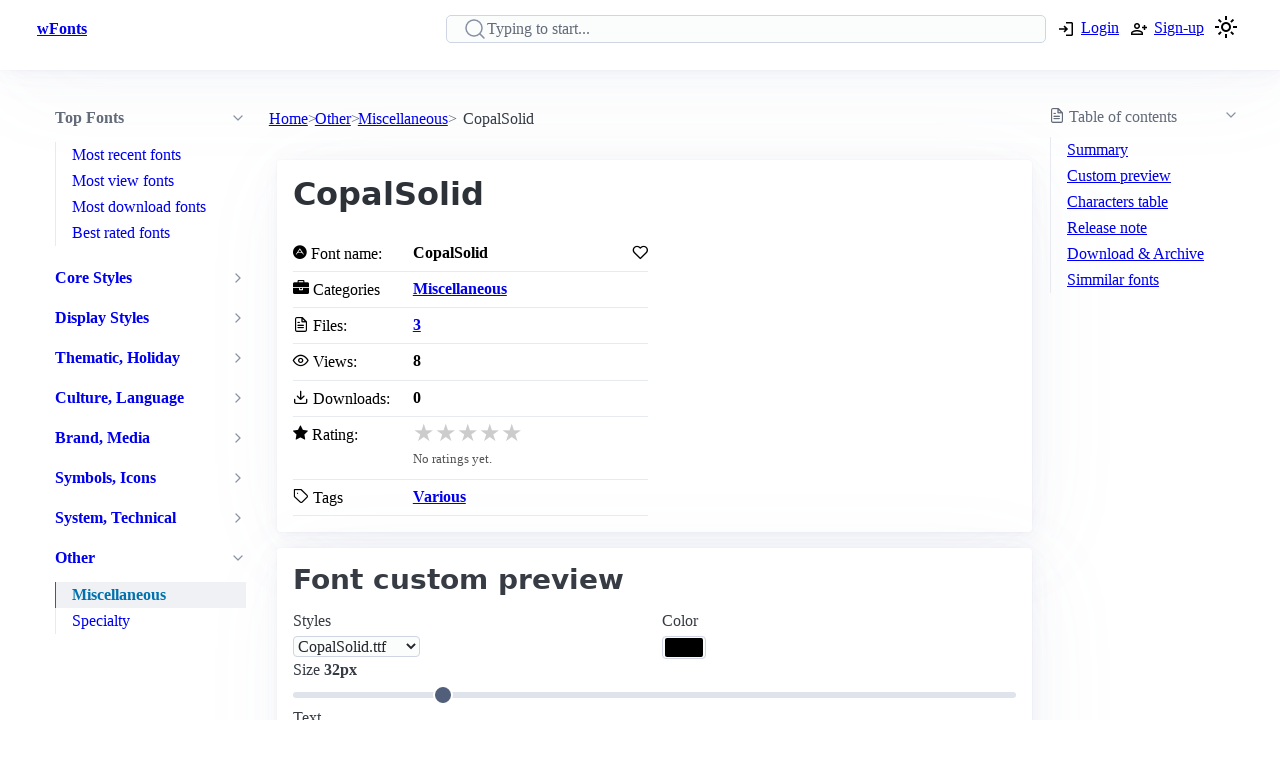

--- FILE ---
content_type: text/html; charset=utf-8
request_url: https://www.wfonts.com/font/copalsolid
body_size: 11087
content:
<!DOCTYPE html>

<html lang="en" data-theme="light">
<head>
    <title>CopalSolid Font</title>
    <meta charSet="utf-8" />
    <meta name="viewport" content="width=device-width,initial-scale=1" />
    <link rel="dns-prefetch" href="https://fonts.googleapis.com">
    <link rel="dns-prefetch" href="https://pagead2.googlesyndication.com">
    <link rel="dns-prefetch" href="https://www.google-analytics.com">
    <link rel="dns-prefetch" href="https://adservice.google.com">
    <link rel="dns-prefetch" href="https://googleads.g.doubleclick.net">
    <link rel="dns-prefetch" href="https://www.googletagservices.com">
    <link rel="dns-prefetch" href="https://www.doubleclickbygoogle.com">
    <link rel="dns-prefetch" href="https://static.wfonts.com">
    <link rel="dns-prefetch" href="https://media.wfonts.com">
    <link rel="preconnect" href="https://fonts.gstatic.com" crossorigin>
    <link rel="preconnect" href="https://static.wfonts.com" crossorigin>
    <link rel="preconnect" href="https://media.wfonts.com" crossorigin>

    
    

<meta name="description" content="Download CopalSolid Copyright Copyright (c) 1994 Adobe Systems Incorporated. All Rights Reserved. FontFamily CopalSolid. FontSubfamily Roman" />
<meta name="keywords" content="CopalSolid, Miscellaneous, Various" />


<meta property="og:locale" content="en_US" />
<meta property="og:site_name" content="www.wfonts.com" />
<meta property="og:title" content="CopalSolid" />
<meta property="og:description" content="Download CopalSolid Copyright Copyright (c) 1994 Adobe Systems Incorporated. All Rights Reserved. FontFamily CopalSolid. FontSubfamily Roman" />
<meta property="og:url" content="https://www.wfonts.com/font/copalsolid" />
<meta property="og:image" content="https://media.wfonts.com/sample-character/data/2016/06/08/copalsolid/CopalSolid.ttf" />


<meta name="twitter:card" content="summary" />
<meta name="twitter:site" content="www.wfonts.com">
<meta name="twitter:title" content="CopalSolid">
<meta name="twitter:description" content="Download CopalSolid Copyright Copyright (c) 1994 Adobe Systems Incorporated. All Rights Reserved. FontFamily CopalSolid. FontSubfamily Roman">
<meta name="twitter:url" content="https://www.wfonts.com/font/copalsolid">

<link rel="canonical" href="https://www.wfonts.com/font/copalsolid" />


    <meta itemprop="dateCreated" content="6/8/2016 9:07:21 AM" />
    <meta itemprop="dateModified" content="6/8/2016 9:07:21 AM" />
    


        <link href="https://static.wfonts.com/Assets/css/1.1.2.3.css" rel="stylesheet" />
            <script type="text/plain"
                    data-cookie-category="marketing"
                    data-src="https://pagead2.googlesyndication.com/pagead/js/adsbygoogle.js?client=ca-pub-7253668261457811"
                    async
                    crossorigin="anonymous"></script>
        <!-- GA4 base script -->
        <script async src="https://www.googletagmanager.com/gtag/js?id=G-TS0JV8MQVD"></script>
        <script>
            window.dataLayer = window.dataLayer || [];
            function gtag() { dataLayer.push(arguments); }

            gtag('consent', 'default', {
                ad_storage: 'denied',
                ad_user_data: 'denied',
                ad_personalization: 'denied',
                analytics_storage: 'denied'
            });

            gtag('js', new Date());

            gtag('config', 'G-TS0JV8MQVD', {
                send_page_view: false
            });
        </script>
        <!-- GA4 base script -->
        <script defer src="https://static.wfonts.com/Assets/js/1.1.2.3.js"></script>


    
    <script type="application/ld+json">
    {"@context":"https://schema.org","@type":"BreadcrumbList","itemListElement":[{"@type":"ListItem","position":1,"name":"Home","item":"https://www.wfonts.com/"},{"@type":"ListItem","position":2,"name":"Other","item":"https://www.wfonts.com/category/other"},{"@type":"ListItem","position":3,"name":"Miscellaneous","item":"https://www.wfonts.com/category/other/miscellaneous"},{"@type":"ListItem","position":4,"name":"CopalSolid","item":"https://www.wfonts.com/font/copalsolid"}]}
    </script>


    <script type='application/ld+json'>
        {"@context":"https:\/\/schema.org","@type":"WebSite","@id":"#website","url":"https:\/\/www.wfonts.com\/","name":"Download free font","potentialAction":{"@type":"SearchAction","target":"https:\/\/www.wfonts.com\/search?q={search_term_string}","query-input":"required name=search_term_string"}}
    </script>

</head>
<body>


    <header>
        <div class="container">
            <nav>
                <ul>
                    <li class="show-xs">
                        <a aria-label="Discover all fonts categories" class="secondary" href="javascript:;" data-toggle="font-category">
                            <svg xmlns="http://www.w3.org/2000/svg" width="24" height="24" viewBox="0 0 24 24" stroke-width="2" stroke="currentColor" fill="none" stroke-linecap="round" stroke-linejoin="round" class="icon-menu"><path d="M4 6l16 0"></path><path d="M4 12l16 0"></path><path d="M4 18l16 0"></path></svg>
                        </a>
                    </li>
                    <li class="hide-xs"><a class="secondary" href="/" title=""><strong>wFonts</strong></a></li>
                </ul>
                <ul>
                    <li>
                        <form method="get" action="/search" id="formSearch">

                            <input required aria-label="Search" placeholder="Typing to start..." type="search" name="q" id="searchBox" value="" />
                            <div id="autocompleteResult"></div>
                        </form>
                    </li>

                        <li>
                            <a aria-label="Logon your account" class="secondary" role="button" href="/Account/Login?ReturnUrl=https://www.wfonts.com/font/copalsolid">
                                <svg xmlns="http://www.w3.org/2000/svg" height="20px" viewBox="0 -960 960 960" width="20px"><path d="M480-144v-72h264v-528H480v-72h264q29.7 0 50.85 21.15Q816-773.7 816-744v528q0 29.7-21.15 50.85Q773.7-144 744-144H480Zm-72-168-51-51 81-81H144v-72h294l-81-81 51-51 168 168-168 168Z" /></svg>
                                <span class="hide-xs">Login</span>
                            </a>
                        </li>
                        <li>
                            <a aria-label="Create a new account" class="secondary" role="button" href="/Account/Register">
                                <svg xmlns="http://www.w3.org/2000/svg" height="20px" viewBox="0 -960 960 960" width="20px"><path d="M708-432v-84h-84v-72h84v-84h72v84h84v72h-84v84h-72Zm-324-48q-60 0-102-42t-42-102q0-60 42-102t102-42q60 0 102 42t42 102q0 60-42 102t-102 42ZM96-192v-92q0-25.78 12.5-47.39T143-366q55-32 116-49t125-17q64 0 125 17t116 49q22 13 34.5 34.61T672-284v92H96Zm72-72h432v-20q0-6.47-3.03-11.76-3.02-5.3-7.97-8.24-47-27-99-41.5T384-360q-54 0-106 14.5T179-304q-4.95 2.94-7.98 8.24Q168-290.47 168-284v20Zm216.21-288Q414-552 435-573.21t21-51Q456-654 434.79-675t-51-21Q354-696 333-674.79t-21 51Q312-594 333.21-573t51 21Zm-.21-73Zm0 361Z" /></svg>
                                <span class="hide-xs">Sign-up</span>
                            </a>
                        </li>
                    <li>
                        <a title="Theme switcher" href="javascript:;" id="themeToggle" class="secondary">
                            <span id="themeIcon">🌙</span>
                        </a>
                    </li>
                </ul>
            </nav>
        </div>
    </header>


    




<main class="layout-details container">
    



<aside id="font-category" class="mslide left">
    <nav>
        <ul class="show-xs">
            <li><a class="secondary" href="/"><strong>Home</strong></a></li>
            <li class="close-m-menu" data-toggle="font-category">
                <a class="secondary">
                    <svg xmlns="http://www.w3.org/2000/svg" width="24" height="24" viewBox="0 0 24 24" fill="none" stroke="currentColor" stroke-width="2" stroke-linecap="round" stroke-linejoin="round"><path stroke="none" d="M0 0h24v24H0z" fill="none" /><path d="M18 6l-12 12" /><path d="M6 6l12 12" /></svg>
                </a>
            </li>
        </ul>


            <details open>
                <summary>
                    <strong>Top Fonts</strong>
                </summary>
                <ul>
                            <li><a class="secondary" href="/top/recent">Most recent fonts</a></li>
                            <li><a class="secondary" href="/top/view">Most view fonts</a></li>
                            <li><a class="secondary" href="/top/download">Most download fonts</a></li>
                            <li><a class="secondary" href="/top/rated">Best rated fonts</a></li>
                </ul>
            </details>


                <details >
                    <summary>
                        <a class="secondary" href="/category/core-styles"><strong>Core Styles</strong></a>
                    </summary>
                    <ul>
                                <li>
                                    <a class="secondary" href="/category/core-styles/blackletter-gothic">Blackletter, Gothic</a>
                                </li>
                                <li>
                                    <a class="secondary" href="/category/core-styles/modern-minimal">Modern, Minimal</a>
                                </li>
                                <li>
                                    <a class="secondary" href="/category/core-styles/monospace-typewriter">Monospace, Typewriter</a>
                                </li>
                                <li>
                                    <a class="secondary" href="/category/core-styles/sans-serif">Sans Serif</a>
                                </li>
                                <li>
                                    <a class="secondary" href="/category/core-styles/script-handwritten">Script, Handwritten</a>
                                </li>
                                <li>
                                    <a class="secondary" href="/category/core-styles/style-variants">Style Variants</a>
                                </li>
                    </ul>
                </details>
                <details >
                    <summary>
                        <a class="secondary" href="/category/display-styles"><strong>Display Styles</strong></a>
                    </summary>
                    <ul>
                                <li>
                                    <a class="secondary" href="/category/display-styles/decorative">Decorative</a>
                                </li>
                                <li>
                                    <a class="secondary" href="/category/display-styles/display-general">Display General</a>
                                </li>
                                <li>
                                    <a class="secondary" href="/category/display-styles/elegant-wedding">Elegant, Wedding</a>
                                </li>
                                <li>
                                    <a class="secondary" href="/category/display-styles/fantasy-esoteric">Fantasy, Esoteric</a>
                                </li>
                                <li>
                                    <a class="secondary" href="/category/display-styles/gaming">Gaming</a>
                                </li>
                                <li>
                                    <a class="secondary" href="/category/display-styles/geometric-grid">Geometric, Grid</a>
                                </li>
                                <li>
                                    <a class="secondary" href="/category/display-styles/horror-grunge">Horror, Grunge</a>
                                </li>
                                <li>
                                    <a class="secondary" href="/category/display-styles/kids-cartoon">Kids, Cartoon</a>
                                </li>
                                <li>
                                    <a class="secondary" href="/category/display-styles/music-dance">Music, Dance</a>
                                </li>
                                <li>
                                    <a class="secondary" href="/category/display-styles/nature-organic">Nature, Organic</a>
                                </li>
                                <li>
                                    <a class="secondary" href="/category/display-styles/pixel-bitmap">Pixel, Bitmap</a>
                                </li>
                                <li>
                                    <a class="secondary" href="/category/display-styles/retro-vintage">Retro, Vintage</a>
                                </li>
                                <li>
                                    <a class="secondary" href="/category/display-styles/sport">Sport</a>
                                </li>
                                <li>
                                    <a class="secondary" href="/category/display-styles/stencil-military">Stencil, Military</a>
                                </li>
                                <li>
                                    <a class="secondary" href="/category/display-styles/techno-sci-fi">Techno, Sci-Fi</a>
                                </li>
                                <li>
                                    <a class="secondary" href="/category/display-styles/urban-tattoo">Urban, Tattoo</a>
                                </li>
                                <li>
                                    <a class="secondary" href="/category/display-styles/western">Western</a>
                                </li>
                    </ul>
                </details>
                <details >
                    <summary>
                        <a class="secondary" href="/category/thematic-holiday"><strong>Thematic, Holiday</strong></a>
                    </summary>
                    <ul>
                                <li>
                                    <a class="secondary" href="/category/thematic-holiday/art-creative">Art, Creative</a>
                                </li>
                                <li>
                                    <a class="secondary" href="/category/thematic-holiday/holiday-seasons">Holiday, Seasons</a>
                                </li>
                                <li>
                                    <a class="secondary" href="/category/thematic-holiday/mood-lifestyle">Mood, Lifestyle</a>
                                </li>
                    </ul>
                </details>
                <details >
                    <summary>
                        <a class="secondary" href="/category/culture-language"><strong>Culture, Language</strong></a>
                    </summary>
                    <ul>
                                <li>
                                    <a class="secondary" href="/category/culture-language/ancient-mythic">Ancient, Mythic</a>
                                </li>
                                <li>
                                    <a class="secondary" href="/category/culture-language/classical">Classical</a>
                                </li>
                                <li>
                                    <a class="secondary" href="/category/culture-language/east-asian">East Asian</a>
                                </li>
                                <li>
                                    <a class="secondary" href="/category/culture-language/european">European</a>
                                </li>
                                <li>
                                    <a class="secondary" href="/category/culture-language/generic-foreign">Generic Foreign</a>
                                </li>
                                <li>
                                    <a class="secondary" href="/category/culture-language/latin-american">Latin American</a>
                                </li>
                                <li>
                                    <a class="secondary" href="/category/culture-language/middle-eastern-asian">Middle Eastern, Asian</a>
                                </li>
                                <li>
                                    <a class="secondary" href="/category/culture-language/national-styles">National Styles</a>
                                </li>
                                <li>
                                    <a class="secondary" href="/category/culture-language/vietnamese">Vietnamese</a>
                                </li>
                    </ul>
                </details>
                <details >
                    <summary>
                        <a class="secondary" href="/category/brand-media"><strong>Brand, Media</strong></a>
                    </summary>
                    <ul>
                                <li>
                                    <a class="secondary" href="/category/brand-media/brand-logo-style">Brand, Logo Style</a>
                                </li>
                                <li>
                                    <a class="secondary" href="/category/brand-media/film-television">Film, Television</a>
                                </li>
                                <li>
                                    <a class="secondary" href="/category/brand-media/franchise-character">Franchise / Character</a>
                                </li>
                    </ul>
                </details>
                <details >
                    <summary>
                        <a class="secondary" href="/category/symbols-icons"><strong>Symbols, Icons</strong></a>
                    </summary>
                    <ul>
                                <li>
                                    <a class="secondary" href="/category/symbols-icons/dingbats-ornaments">Dingbats, Ornaments</a>
                                </li>
                                <li>
                                    <a class="secondary" href="/category/symbols-icons/people-faces">People, Faces</a>
                                </li>
                                <li>
                                    <a class="secondary" href="/category/symbols-icons/shapes-icons">Shapes, Icons</a>
                                </li>
                    </ul>
                </details>
                <details >
                    <summary>
                        <a class="secondary" href="/category/system-technical"><strong>System, Technical</strong></a>
                    </summary>
                    <ul>
                                <li>
                                    <a class="secondary" href="/category/system-technical/encoding">Encoding</a>
                                </li>
                                <li>
                                    <a class="secondary" href="/category/system-technical/os-fonts">OS Fonts</a>
                                </li>
                    </ul>
                </details>
                <details open>
                    <summary>
                        <a class="secondary" href="/category/other"><strong>Other</strong></a>
                    </summary>
                    <ul>
                                <li class="active">
                                    <a class="secondary" href="/category/other/miscellaneous" aria-current="page">Miscellaneous</a>
                                </li>
                                <li>
                                    <a class="secondary" href="/category/other/specialty">Specialty</a>
                                </li>
                    </ul>
                </details>


    </nav>
</aside>

    <nav aria-label="breadcrumb">
    <ol>
            <li>
                    <a href="/">Home</a>
            </li>
            <li>
                    <a href="/category/other">Other</a>
            </li>
            <li>
                    <a href="/category/other/miscellaneous">Miscellaneous</a>
            </li>
            <li>
                    <span aria-current="page">CopalSolid</span>
            </li>
    </ol>
</nav>

    <aside class="table-of-content">
        <nav id="toc">
            <details>
                <summary><i class="icon-file-text"></i> <span>Table of contents</span></summary>
                <ol>
                    <li><a class="secondary" href="#summary">Summary</a></li>
                    <li><a class="secondary" href="#font-preview-section">Custom preview</a></li>
                    <li><a class="secondary" href="#characters-table">Characters table</a></li>
                    <li><a class="secondary" href="#release-note">Release note</a></li>
                    <li><a class="secondary" href="#archive">Download & Archive</a></li>
                    <li><a class="secondary" href="#simmilar">Simmilar fonts</a></li>
                </ol>
            </details>

            <div class="adr">
                <ins class="adsbygoogle"
     style="display:block"
     data-ad-client="ca-pub-7253668261457811"
     data-ad-slot="4908186718"
     data-ad-format="auto"
     data-full-width-responsive="true"></ins>

            </div>
        </nav>
    </aside>


    <div class="font-details">
        <article id="summary">
            <div class="heading">
                <h1>CopalSolid</h1>
            </div>

            <div class="summary-container">
                <div class="font-summary">

                    <div>
                        <i class="icon-adn"></i> Font name:
                    </div>
                    <div class="grid-stats">
                        <strong>CopalSolid</strong>
                            <a aria-label="Add from your favorites" role="button" class="outline" data-user="0" data-id="0" data-action="favorite">
                                <i class="icon-heart"></i>
                            </a>
                    </div>

                    <div><i class="icon-briefcase"></i> Categories</div>
                    <div><a href="/category/other/miscellaneous" title="Find all font by Miscellaneous category"><strong>Miscellaneous</strong></a></div>


                                                            <div>
                        <i class="icon-file-text"></i> Files:
                    </div>
                    <div>
                        <strong><a href="#archive">3</a></strong>
                    </div>

                    <div>
                        <i class="icon-eye"></i> Views:
                    </div>
                    <div class="grid-stats">
                        <strong>8</strong>

                    </div>

                    <div>
                        <i class="icon-download"></i> Downloads:
                    </div>
                    <div class="grid-stats">
                        <strong>0</strong>

                    </div>
                    <div>
                        <i class="icon-star"></i> Rating:
                    </div>

                    <div data-rating
                         data-item-id="22952"
                         data-avg="0"
                         data-votes="0">
                    </div>


                    <div>
                        <i class="icon-tag"></i> Tags
                    </div>
                    <div>
                        <div>
                            <a href="/tag/various" title="Find all font by Various tag"><strong>Various</strong></a>
                        </div>
                    </div>
                </div>

                <div class="gg-ad">
                    <ins class="adsbygoogle"
     style="display:block"
     data-ad-client="ca-pub-7253668261457811"
     data-ad-slot="4908186718"
     data-ad-format="auto"
     data-full-width-responsive="true"></ins>

                </div>
            </div>
        </article>


        <article id="font-preview-section">
            <h2>Font custom preview</h2>

            <form id="font-preview-form">
                <div class="grid">
                    <div>
                        <label>Styles</label>
                        <select name="style" aria-label="Select font style format" required>

                                <option value="/data/2016/06/08/copalsolid/CopalSolid.ttf" selected>CopalSolid.ttf</option>
                                <option value="/data/2016/06/08/copalsolid/CopalSolid.woff" >CopalSolid.woff</option>
                        </select>
                    </div>

                    <div>
                        <label>Color</label>
                        <input type="color" name="color" aria-label="Color picker">
                    </div>
                </div>

                <div>
                    <label>
                        <span>
                            Size
                            <strong id="font-size-value">32px</strong>
                        </span>
                    </label>
                    <input type="range" name="size" min="10" max="120" value="32" aria-label="Customize size preview">
                </div>

                <div>
                    <label>
                        Text
                    </label>
                    <div id="preview-text-input"
                         contenteditable="true"
                         data-role="preview-text"
                         data-placeholder="Write something to preview..."></div>
                </div>
            </form>

            <div id="preview-render" aria-live="polite"></div>

            <div class="pre-css">
                <pre id="css-snippet-box"></pre>
                <button type="button" id="copy-css-btn" aria-label="Copy custom font style using your website">
                    <i class="icon-content_copy"></i>
                </button>
            </div>

        </article>

        <article id="characters-table">


                <div class="grid">
                    <h2>Characters table sample</h2>
                    <select id="get-language" name="get-language" aria-label="Supported languages and preview..." onchange="changeCmap(22952, this.value);" required>
                        <option value="" disabled selected>Select supports languages preview...</option>
                            <optgroup label="Latin">
                                    <option value="basic-latin">Basic Latin (95)</option>
                                    <option value="latin-1">Latin-1 Supplement (95)</option>
                                    <option value="latin-ext-a">Latin Extended-A (5)</option>
                                    <option value="latin-ext-b">Latin Extended-B (1)</option>
                            </optgroup>
                            <optgroup label="Symbols &amp; Punctuation">
                                    <option value="punctuation">General Punctuation (15)</option>
                                    <option value="letterlike">Letterlike Symbols (1)</option>
                                    <option value="math">Mathematical Operators (2)</option>
                            </optgroup>
                    </select>
                </div>
            <div id="table-chars">
                    <div class="table-chars-r">
                            <div>
                                <span class="label">A</span>
                                <span class="preview">A</span>
                            </div>
                            <div>
                                <span class="label">B</span>
                                <span class="preview">B</span>
                            </div>
                            <div>
                                <span class="label">C</span>
                                <span class="preview">C</span>
                            </div>
                            <div>
                                <span class="label">D</span>
                                <span class="preview">D</span>
                            </div>
                            <div>
                                <span class="label">E</span>
                                <span class="preview">E</span>
                            </div>
                            <div>
                                <span class="label">F</span>
                                <span class="preview">F</span>
                            </div>
                            <div>
                                <span class="label">G</span>
                                <span class="preview">G</span>
                            </div>
                            <div>
                                <span class="label">H</span>
                                <span class="preview">H</span>
                            </div>
                            <div>
                                <span class="label">I</span>
                                <span class="preview">I</span>
                            </div>
                            <div>
                                <span class="label">J</span>
                                <span class="preview">J</span>
                            </div>
                            <div>
                                <span class="label">K</span>
                                <span class="preview">K</span>
                            </div>
                            <div>
                                <span class="label">L</span>
                                <span class="preview">L</span>
                            </div>
                            <div>
                                <span class="label">M</span>
                                <span class="preview">M</span>
                            </div>
                            <div>
                                <span class="label">N</span>
                                <span class="preview">N</span>
                            </div>
                            <div>
                                <span class="label">O</span>
                                <span class="preview">O</span>
                            </div>
                            <div>
                                <span class="label">P</span>
                                <span class="preview">P</span>
                            </div>
                            <div>
                                <span class="label">Q</span>
                                <span class="preview">Q</span>
                            </div>
                            <div>
                                <span class="label">R</span>
                                <span class="preview">R</span>
                            </div>
                            <div>
                                <span class="label">S</span>
                                <span class="preview">S</span>
                            </div>
                            <div>
                                <span class="label">T</span>
                                <span class="preview">T</span>
                            </div>
                            <div>
                                <span class="label">U</span>
                                <span class="preview">U</span>
                            </div>
                            <div>
                                <span class="label">V</span>
                                <span class="preview">V</span>
                            </div>
                            <div>
                                <span class="label">W</span>
                                <span class="preview">W</span>
                            </div>
                            <div>
                                <span class="label">X</span>
                                <span class="preview">X</span>
                            </div>
                            <div>
                                <span class="label">Y</span>
                                <span class="preview">Y</span>
                            </div>
                            <div>
                                <span class="label">Z</span>
                                <span class="preview">Z</span>
                            </div>
                    </div>
                    <div class="table-chars-r">
                            <div>
                                <span class="label">a</span>
                                <span class="preview">a</span>
                            </div>
                            <div>
                                <span class="label">b</span>
                                <span class="preview">b</span>
                            </div>
                            <div>
                                <span class="label">c</span>
                                <span class="preview">c</span>
                            </div>
                            <div>
                                <span class="label">d</span>
                                <span class="preview">d</span>
                            </div>
                            <div>
                                <span class="label">e</span>
                                <span class="preview">e</span>
                            </div>
                            <div>
                                <span class="label">f</span>
                                <span class="preview">f</span>
                            </div>
                            <div>
                                <span class="label">g</span>
                                <span class="preview">g</span>
                            </div>
                            <div>
                                <span class="label">h</span>
                                <span class="preview">h</span>
                            </div>
                            <div>
                                <span class="label">i</span>
                                <span class="preview">i</span>
                            </div>
                            <div>
                                <span class="label">j</span>
                                <span class="preview">j</span>
                            </div>
                            <div>
                                <span class="label">k</span>
                                <span class="preview">k</span>
                            </div>
                            <div>
                                <span class="label">l</span>
                                <span class="preview">l</span>
                            </div>
                            <div>
                                <span class="label">m</span>
                                <span class="preview">m</span>
                            </div>
                            <div>
                                <span class="label">n</span>
                                <span class="preview">n</span>
                            </div>
                            <div>
                                <span class="label">o</span>
                                <span class="preview">o</span>
                            </div>
                            <div>
                                <span class="label">p</span>
                                <span class="preview">p</span>
                            </div>
                            <div>
                                <span class="label">q</span>
                                <span class="preview">q</span>
                            </div>
                            <div>
                                <span class="label">r</span>
                                <span class="preview">r</span>
                            </div>
                            <div>
                                <span class="label">s</span>
                                <span class="preview">s</span>
                            </div>
                            <div>
                                <span class="label">t</span>
                                <span class="preview">t</span>
                            </div>
                            <div>
                                <span class="label">u</span>
                                <span class="preview">u</span>
                            </div>
                            <div>
                                <span class="label">v</span>
                                <span class="preview">v</span>
                            </div>
                            <div>
                                <span class="label">w</span>
                                <span class="preview">w</span>
                            </div>
                            <div>
                                <span class="label">x</span>
                                <span class="preview">x</span>
                            </div>
                            <div>
                                <span class="label">y</span>
                                <span class="preview">y</span>
                            </div>
                            <div>
                                <span class="label">z</span>
                                <span class="preview">z</span>
                            </div>
                    </div>
                    <div class="table-chars-r">
                            <div>
                                <span class="label">0</span>
                                <span class="preview">0</span>
                            </div>
                            <div>
                                <span class="label">1</span>
                                <span class="preview">1</span>
                            </div>
                            <div>
                                <span class="label">2</span>
                                <span class="preview">2</span>
                            </div>
                            <div>
                                <span class="label">3</span>
                                <span class="preview">3</span>
                            </div>
                            <div>
                                <span class="label">4</span>
                                <span class="preview">4</span>
                            </div>
                            <div>
                                <span class="label">5</span>
                                <span class="preview">5</span>
                            </div>
                            <div>
                                <span class="label">6</span>
                                <span class="preview">6</span>
                            </div>
                            <div>
                                <span class="label">7</span>
                                <span class="preview">7</span>
                            </div>
                            <div>
                                <span class="label">8</span>
                                <span class="preview">8</span>
                            </div>
                            <div>
                                <span class="label">9</span>
                                <span class="preview">9</span>
                            </div>
                    </div>
                    <div class="table-chars-r">
                            <div>
                                <span class="label">)</span>
                                <span class="preview">)</span>
                            </div>
                            <div>
                                <span class="label">!</span>
                                <span class="preview">!</span>
                            </div>
                            <div>
                                <span class="label">2</span>
                                <span class="preview">2</span>
                            </div>
                            <div>
                                <span class="label">#</span>
                                <span class="preview">#</span>
                            </div>
                            <div>
                                <span class="label">$</span>
                                <span class="preview">$</span>
                            </div>
                            <div>
                                <span class="label">%</span>
                                <span class="preview">%</span>
                            </div>
                            <div>
                                <span class="label">^</span>
                                <span class="preview">^</span>
                            </div>
                            <div>
                                <span class="label">&amp;</span>
                                <span class="preview">&amp;</span>
                            </div>
                            <div>
                                <span class="label">*</span>
                                <span class="preview">*</span>
                            </div>
                            <div>
                                <span class="label">(</span>
                                <span class="preview">(</span>
                            </div>
                            <div>
                                <span class="label">.</span>
                                <span class="preview">.</span>
                            </div>
                            <div>
                                <span class="label">/</span>
                                <span class="preview">/</span>
                            </div>
                            <div>
                                <span class="label">;</span>
                                <span class="preview">;</span>
                            </div>
                            <div>
                                <span class="label">&#39;</span>
                                <span class="preview">&#39;</span>
                            </div>
                            <div>
                                <span class="label">[</span>
                                <span class="preview">[</span>
                            </div>
                            <div>
                                <span class="label">&lt;</span>
                                <span class="preview">&lt;</span>
                            </div>
                            <div>
                                <span class="label">?</span>
                                <span class="preview">?</span>
                            </div>
                            <div>
                                <span class="label">&quot;</span>
                                <span class="preview">&quot;</span>
                            </div>
                            <div>
                                <span class="label">}</span>
                                <span class="preview">}</span>
                            </div>
                    </div>
            </div>
        </article>



        <article id="release-note">
            <h2>Release note</h2>
                    <p>Copyright Copyright (c) 1994 Adobe Systems Incorporated.  All Rights Reserved</p>
                    <p>FontFamily CopalSolid</p>
                    <p>FontSubfamily Roman</p>
                    <p>FontSubfamilyID DTP-CopalSolid</p>
                    <p>NameTableVersion Version 1.00</p>
                    <p>Trademark Created by Type-Designer 3.0</p>
        </article>


        <article id="archive">
            <div class="grid">
                <h2>Font archive files</h2>
                    <a aria-label="Download all CopalSolid font, copalsolid.zip" role="button" href="https://static.wfonts.com/download/data/2016/06/08/copalsolid/copalsolid.zip" track-method="download" track-id="22952">
                        <i class="icon-download"></i> <span>Download copalsolid.zip</span> (87.4KB)
                    </a>
            </div>
            <div class="font-archive">
                <strong>#</strong>
                <strong>File name</strong>
                <strong>Size</strong>
                <strong></strong>

                    <strong class="idx">1</strong>
                    <strong class="filename">
                        CopalSolid.ttf
                    </strong>
                    <span>
                        92.6KB
                    </span>
                    <span>
                            <a role="button" href="https://static.wfonts.com/download/data/2016/06/08/copalsolid/CopalSolid.ttf" aria-label="Download CopalSolid.ttf" track-method="download" track-id="22952"><i class="icon-download"></i></a>
                    </span>
                    <strong class="idx">2</strong>
                    <strong class="filename">
                        copalsolid17324.png
                    </strong>
                    <span>
                        969B
                    </span>
                    <span>
                            <a role="button" href="https://static.wfonts.com/download/data/2016/06/08/copalsolid/copalsolid17324.png" aria-label="Download copalsolid17324.png" track-method="download" track-id="22952"><i class="icon-download"></i></a>
                    </span>
                    <strong class="idx">3</strong>
                    <strong class="filename">
                        CopalSolid.woff
                    </strong>
                    <span>
                        42.1KB
                    </span>
                    <span>
                            <a role="button" href="https://static.wfonts.com/download/data/2016/06/08/copalsolid/CopalSolid.woff" aria-label="Download CopalSolid.woff" track-method="download" track-id="22952"><i class="icon-download"></i></a>
                    </span>
            </div>
        </article>

        <article class="similar" id="simmilar">
            <h2>Simmilar fonts</h2>

<div class="font-item">
    <p><a title="Download free font Department H + K" href="/font/department-h-k">Department H + K</a></p>

        <div class="font-image">
                <a href="/font/department-h-k" aria-label="Download Department H + K font">
                    <img src="https://media.wfonts.com/viewfont/m/data/2013/09/09/department-h-k/departmenthchromeital.ttf" width="800" height="120" alt="Department H + K"
                         srcset="https://media.wfonts.com/viewfont/s/data/2013/09/09/department-h-k/departmenthchromeital.ttf 400w,https://media.wfonts.com/viewfont/m/data/2013/09/09/department-h-k/departmenthchromeital.ttf 800w"
                         sizes="(max-width: 768px) 400px, 800px"
                         loading="lazy">
                </a>

        </div>

    <div class="font-meta">
            <span class="licenses">Free for Personal Use</span>

        <span class="font-stats">
            <span class="stas-view">
                <i class="icon-eye"></i> 36
            </span>

            <span class="stas-download">
                <i class="icon-download"></i> 2
            </span>
            <span class="stas-rate">
                <i class="icon-star-o"></i> 1
            </span>
        </span>
        <span class="show-rate-list" data-rating data-avg="4" data-item-id="135350" data-readonly="1" data-showonly="1"></span>
    </div>
</div>

<div class="font-item">
    <p><a title="Download free font Reflet &#201;lectrik" href="/font/reflet-electrik">Reflet &#201;lectrik</a></p>

        <div class="font-image">
                <a href="/font/reflet-electrik" aria-label="Download Reflet &#201;lectrik font">
                    <img src="https://media.wfonts.com/viewfont/m/data/2013/09/09/reflet-electrik/electrikz.ttf" width="800" height="120" alt="Reflet &#201;lectrik"
                         srcset="https://media.wfonts.com/viewfont/s/data/2013/09/09/reflet-electrik/electrikz.ttf 400w,https://media.wfonts.com/viewfont/m/data/2013/09/09/reflet-electrik/electrikz.ttf 800w"
                         sizes="(max-width: 768px) 400px, 800px"
                         loading="lazy">
                </a>

        </div>

    <div class="font-meta">
            <span class="licenses">Free for Personal Use</span>

        <span class="font-stats">
            <span class="stas-view">
                <i class="icon-eye"></i> 21
            </span>

            <span class="stas-download">
                <i class="icon-download"></i> 3
            </span>
            <span class="stas-rate">
                <i class="icon-star-o"></i> 1
            </span>
        </span>
        <span class="show-rate-list" data-rating data-avg="4" data-item-id="146052" data-readonly="1" data-showonly="1"></span>
    </div>
</div>

<div class="font-item">
    <p><a title="Download free font Corrupta Rounded" href="/font/corrupta-rounded">Corrupta Rounded</a></p>

        <div class="font-image">
                <a href="/font/corrupta-rounded" aria-label="Download Corrupta Rounded font">
                    <img src="https://media.wfonts.com/viewfont/m/data/2013/09/10/corrupta-rounded/corruptarounded.ttf" width="800" height="120" alt="Corrupta Rounded"
                         srcset="https://media.wfonts.com/viewfont/s/data/2013/09/10/corrupta-rounded/corruptarounded.ttf 400w,https://media.wfonts.com/viewfont/m/data/2013/09/10/corrupta-rounded/corruptarounded.ttf 800w"
                         sizes="(max-width: 768px) 400px, 800px"
                         loading="lazy">
                </a>

        </div>

    <div class="font-meta">
            <span class="licenses">100% Free</span>

        <span class="font-stats">
            <span class="stas-view">
                <i class="icon-eye"></i> 32
            </span>

            <span class="stas-download">
                <i class="icon-download"></i> 0
            </span>
            <span class="stas-rate">
                <i class="icon-star-o"></i> 0
            </span>
        </span>
        <span class="show-rate-list" data-rating data-avg="0" data-item-id="146589" data-readonly="1" data-showonly="1"></span>
    </div>
</div>

<div class="font-item">
    <p><a title="Download free font Woodcut 2" href="/font/woodcut-2">Woodcut 2</a></p>

        <div class="font-image">
                <a href="/font/woodcut-2" aria-label="Download Woodcut 2 font">
                    <img src="https://media.wfonts.com/viewfont/m/data/2013/09/11/woodcut-2/WOODCUT2.TTF" width="800" height="120" alt="Woodcut 2"
                         srcset="https://media.wfonts.com/viewfont/s/data/2013/09/11/woodcut-2/WOODCUT2.TTF 400w,https://media.wfonts.com/viewfont/m/data/2013/09/11/woodcut-2/WOODCUT2.TTF 800w"
                         sizes="(max-width: 768px) 400px, 800px"
                         loading="lazy">
                </a>

        </div>

    <div class="font-meta">

        <span class="font-stats">
            <span class="stas-view">
                <i class="icon-eye"></i> 25
            </span>

            <span class="stas-download">
                <i class="icon-download"></i> 1
            </span>
            <span class="stas-rate">
                <i class="icon-star-o"></i> 2
            </span>
        </span>
        <span class="show-rate-list" data-rating data-avg="4" data-item-id="140284" data-readonly="1" data-showonly="1"></span>
    </div>
</div>

<div class="font-item">
    <p><a title="Download free font Karma Loo" href="/font/karma-loo">Karma Loo</a></p>

        <div class="font-image">
                <a href="/font/karma-loo" aria-label="Download Karma Loo font">
                    <img src="https://media.wfonts.com/viewfont/m/data/2013/09/11/karma-loo/Karma_Loo_demoTTF.ttf" width="800" height="120" alt="Karma Loo"
                         srcset="https://media.wfonts.com/viewfont/s/data/2013/09/11/karma-loo/Karma_Loo_demoTTF.ttf 400w,https://media.wfonts.com/viewfont/m/data/2013/09/11/karma-loo/Karma_Loo_demoTTF.ttf 800w"
                         sizes="(max-width: 768px) 400px, 800px"
                         loading="lazy">
                </a>

        </div>

    <div class="font-meta">
            <span class="licenses">Free for Personal Use</span>

        <span class="font-stats">
            <span class="stas-view">
                <i class="icon-eye"></i> 29
            </span>

            <span class="stas-download">
                <i class="icon-download"></i> 1
            </span>
            <span class="stas-rate">
                <i class="icon-star-o"></i> 1
            </span>
        </span>
        <span class="show-rate-list" data-rating data-avg="4" data-item-id="140337" data-readonly="1" data-showonly="1"></span>
    </div>
</div>

<div class="font-item">
    <p><a title="Download free font Mediqua" href="/font/mediqua">Mediqua</a></p>

        <div class="font-image">
                <a href="/font/mediqua" aria-label="Download Mediqua font">
                    <img src="https://media.wfonts.com/viewfont/m/data/2013/09/11/mediqua/Mediqua.ttf" width="800" height="120" alt="Mediqua"
                         srcset="https://media.wfonts.com/viewfont/s/data/2013/09/11/mediqua/Mediqua.ttf 400w,https://media.wfonts.com/viewfont/m/data/2013/09/11/mediqua/Mediqua.ttf 800w"
                         sizes="(max-width: 768px) 400px, 800px"
                         loading="lazy">
                </a>

        </div>

    <div class="font-meta">
            <span class="licenses">Donationware</span>

        <span class="font-stats">
            <span class="stas-view">
                <i class="icon-eye"></i> 26
            </span>

            <span class="stas-download">
                <i class="icon-download"></i> 4
            </span>
            <span class="stas-rate">
                <i class="icon-star-o"></i> 2
            </span>
        </span>
        <span class="show-rate-list" data-rating data-avg="3.5" data-item-id="147903" data-readonly="1" data-showonly="1"></span>
    </div>
</div>

<div class="font-item">
    <p><a title="Download free font Sanctum ShadeLines" href="/font/sanctum-shadelines">Sanctum ShadeLines</a></p>

        <div class="font-image">
                <a href="/font/sanctum-shadelines" aria-label="Download Sanctum ShadeLines font">
                    <img src="https://media.wfonts.com/viewfont/m/data/2013/09/12/sanctum-shadelines/Sanctum_ShadeLines.otf" width="800" height="120" alt="Sanctum ShadeLines"
                         srcset="https://media.wfonts.com/viewfont/s/data/2013/09/12/sanctum-shadelines/Sanctum_ShadeLines.otf 400w,https://media.wfonts.com/viewfont/m/data/2013/09/12/sanctum-shadelines/Sanctum_ShadeLines.otf 800w"
                         sizes="(max-width: 768px) 400px, 800px"
                         loading="lazy">
                </a>

        </div>

    <div class="font-meta">
            <span class="licenses">Free for Personal Use</span>

        <span class="font-stats">
            <span class="stas-view">
                <i class="icon-eye"></i> 23
            </span>

            <span class="stas-download">
                <i class="icon-download"></i> 2
            </span>
            <span class="stas-rate">
                <i class="icon-star-o"></i> 1
            </span>
        </span>
        <span class="show-rate-list" data-rating data-avg="4" data-item-id="135808" data-readonly="1" data-showonly="1"></span>
    </div>
</div>

<div class="font-item">
    <p><a title="Download free font Widzeniea" href="/font/widzeniea">Widzeniea</a></p>

        <div class="font-image">
                <a href="/font/widzeniea" aria-label="Download Widzeniea font">
                    <img src="https://media.wfonts.com/viewfont/m/data/2013/09/13/widzeniea/widjana_boot_01.TTF" width="800" height="120" alt="Widzeniea"
                         srcset="https://media.wfonts.com/viewfont/s/data/2013/09/13/widzeniea/widjana_boot_01.TTF 400w,https://media.wfonts.com/viewfont/m/data/2013/09/13/widzeniea/widjana_boot_01.TTF 800w"
                         sizes="(max-width: 768px) 400px, 800px"
                         loading="lazy">
                </a>

        </div>

    <div class="font-meta">
            <span class="licenses">100% Free</span>

        <span class="font-stats">
            <span class="stas-view">
                <i class="icon-eye"></i> 18
            </span>

            <span class="stas-download">
                <i class="icon-download"></i> 0
            </span>
            <span class="stas-rate">
                <i class="icon-star-o"></i> 0
            </span>
        </span>
        <span class="show-rate-list" data-rating data-avg="0" data-item-id="146572" data-readonly="1" data-showonly="1"></span>
    </div>
</div>

<div class="font-item">
    <p><a title="Download free font Mayasarilah" href="/font/mayasarilah">Mayasarilah</a></p>

        <div class="font-image">
                <a href="/font/mayasarilah" aria-label="Download Mayasarilah font">
                    <img src="https://media.wfonts.com/viewfont/m/data/2013/09/16/mayasarilah/mayasarilah.ttf" width="800" height="120" alt="Mayasarilah"
                         srcset="https://media.wfonts.com/viewfont/s/data/2013/09/16/mayasarilah/mayasarilah.ttf 400w,https://media.wfonts.com/viewfont/m/data/2013/09/16/mayasarilah/mayasarilah.ttf 800w"
                         sizes="(max-width: 768px) 400px, 800px"
                         loading="lazy">
                </a>

        </div>

    <div class="font-meta">
            <span class="licenses">Free for Personal Use</span>

        <span class="font-stats">
            <span class="stas-view">
                <i class="icon-eye"></i> 13
            </span>

            <span class="stas-download">
                <i class="icon-download"></i> 2
            </span>
            <span class="stas-rate">
                <i class="icon-star-o"></i> 1
            </span>
        </span>
        <span class="show-rate-list" data-rating data-avg="4" data-item-id="142039" data-readonly="1" data-showonly="1"></span>
    </div>
</div>

<div class="font-item">
    <p><a title="Download free font Holmes 001" href="/font/holmes-001">Holmes 001</a></p>

        <div class="font-image">
                <a href="/font/holmes-001" aria-label="Download Holmes 001 font">
                    <img src="https://media.wfonts.com/viewfont/m/data/2013/09/17/holmes-001/holmes001.ttf" width="800" height="120" alt="Holmes 001"
                         srcset="https://media.wfonts.com/viewfont/s/data/2013/09/17/holmes-001/holmes001.ttf 400w,https://media.wfonts.com/viewfont/m/data/2013/09/17/holmes-001/holmes001.ttf 800w"
                         sizes="(max-width: 768px) 400px, 800px"
                         loading="lazy">
                </a>

        </div>

    <div class="font-meta">
            <span class="licenses">Free for Personal Use</span>

        <span class="font-stats">
            <span class="stas-view">
                <i class="icon-eye"></i> 10
            </span>

            <span class="stas-download">
                <i class="icon-download"></i> 0
            </span>
            <span class="stas-rate">
                <i class="icon-star-o"></i> 1
            </span>
        </span>
        <span class="show-rate-list" data-rating data-avg="4" data-item-id="139209" data-readonly="1" data-showonly="1"></span>
    </div>
</div>
        </article>

    </div>
</main>








    <footer>
        <div class="container">
            <section>
                <aside class="links">
                    <nav>
                        <div class="browse-az">
                            <div class="browse-az-wrapper">
                                <strong>Browse fonts</strong>
                                <ul>
                                        <li><a class="secondary" href="/prefix/0">#</a></li>
                                        <li><a class="secondary" href="/prefix/a">A</a></li>
                                        <li><a class="secondary" href="/prefix/b">B</a></li>
                                        <li><a class="secondary" href="/prefix/c">C</a></li>
                                        <li><a class="secondary" href="/prefix/d">D</a></li>
                                        <li><a class="secondary" href="/prefix/e">E</a></li>
                                        <li><a class="secondary" href="/prefix/f">F</a></li>
                                        <li><a class="secondary" href="/prefix/g">G</a></li>
                                        <li><a class="secondary" href="/prefix/h">H</a></li>
                                        <li><a class="secondary" href="/prefix/i">I</a></li>
                                        <li><a class="secondary" href="/prefix/j">J</a></li>
                                        <li><a class="secondary" href="/prefix/k">K</a></li>
                                        <li><a class="secondary" href="/prefix/l">L</a></li>
                                        <li><a class="secondary" href="/prefix/m">M</a></li>
                                        <li><a class="secondary" href="/prefix/n">N</a></li>
                                        <li><a class="secondary" href="/prefix/o">O</a></li>
                                        <li><a class="secondary" href="/prefix/p">P</a></li>
                                        <li><a class="secondary" href="/prefix/q">Q</a></li>
                                        <li><a class="secondary" href="/prefix/r">R</a></li>
                                        <li><a class="secondary" href="/prefix/s">S</a></li>
                                        <li><a class="secondary" href="/prefix/t">T</a></li>
                                        <li><a class="secondary" href="/prefix/v">V</a></li>
                                        <li><a class="secondary" href="/prefix/u">U</a></li>
                                        <li><a class="secondary" href="/prefix/x">X</a></li>
                                        <li><a class="secondary" href="/prefix/y">Y</a></li>
                                        <li><a class="secondary" href="/prefix/z">Z</a></li>
                                </ul>
                            </div>
                        </div>
                            <ul>
                                <li><strong>Categories</strong></li>
                                    <li><a class="secondary" href="/category/brand-media">Brand, Media</a></li>
                                    <li><a class="secondary" href="/category/core-styles">Core Styles</a></li>
                                    <li><a class="secondary" href="/category/display-styles">Display Styles</a></li>
                                    <li><a class="secondary" href="/category/other">Other</a></li>
                                    <li><a class="secondary" href="/category/symbols-icons">Symbols, Icons</a></li>
                                    <li><a class="secondary" href="/category/thematic-holiday">Thematic, Holiday</a></li>
                                                            </ul>
                            <ul>
                                <li><strong>Quick links</strong></li>
                                    <li><a class="secondary" href="/top/rated" target="_self">Popular Fonts</a></li>
                                    <li><a class="secondary" href="/top/view" target="_self">Cool fonts</a></li>
                                    <li><a class="secondary" href="/top/download" target="_self">Most download fonts</a></li>
                                    <li><a class="secondary" href="/top/recent" target="_self">Latest fonts</a></li>
                                                                    <li><a class="secondary" href="javascript:;" data-cookie-open="settings">Cookie settings</a></li>
                            </ul>
                            <ul>
                                <li><strong>Useful Info</strong></li>
                                    <li><a class="secondary" href="/about" target="_self">About Us</a></li>
                                    <li><a class="secondary" href="/contact" target="_self">Contact Us</a></li>
                                    <li><a class="secondary" href="/tos" target="_self">Terms &amp; Conditions</a></li>
                                    <li><a class="secondary" href="/privacy" target="_self">Privacy Policy</a></li>
                                    <li><a class="secondary" href="/cookie-policy" target="_self">Cookies Policy</a></li>
                                    <li><a class="secondary" href="/Account/UploadFont" target="_self">Upload a Font</a></li>
                                                            </ul>
                    </nav>
                </aside>
            </section>
        </div>

        <section>
            <hr />
            <div class="container">2025 © All Rights Reserved.</div>
        </section>
    </footer>


</body>
</html>

--- FILE ---
content_type: text/html; charset=utf-8
request_url: https://www.google.com/recaptcha/api2/aframe
body_size: 266
content:
<!DOCTYPE HTML><html><head><meta http-equiv="content-type" content="text/html; charset=UTF-8"></head><body><script nonce="bRWx8uHCCtmwLuANO0_iiA">/** Anti-fraud and anti-abuse applications only. See google.com/recaptcha */ try{var clients={'sodar':'https://pagead2.googlesyndication.com/pagead/sodar?'};window.addEventListener("message",function(a){try{if(a.source===window.parent){var b=JSON.parse(a.data);var c=clients[b['id']];if(c){var d=document.createElement('img');d.src=c+b['params']+'&rc='+(localStorage.getItem("rc::a")?sessionStorage.getItem("rc::b"):"");window.document.body.appendChild(d);sessionStorage.setItem("rc::e",parseInt(sessionStorage.getItem("rc::e")||0)+1);localStorage.setItem("rc::h",'1768804380326');}}}catch(b){}});window.parent.postMessage("_grecaptcha_ready", "*");}catch(b){}</script></body></html>